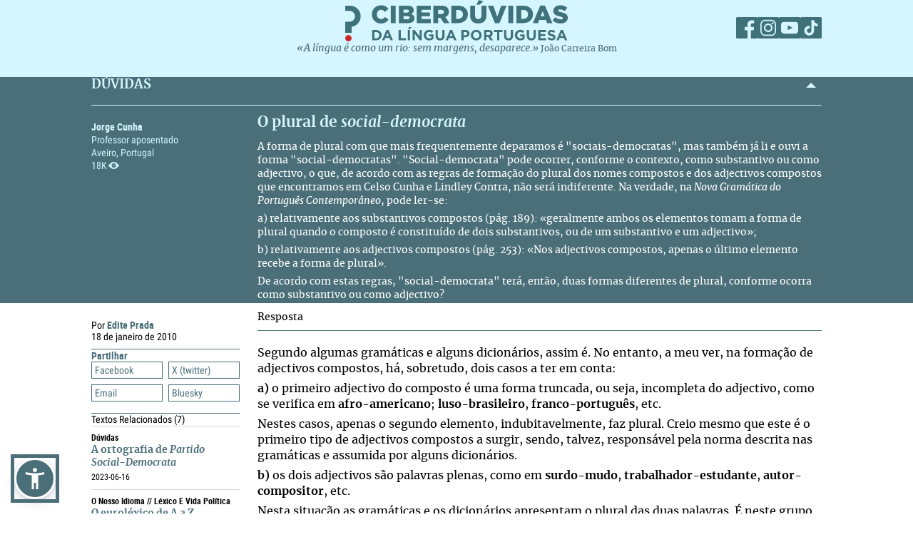

--- FILE ---
content_type: text/html; charset=UTF-8
request_url: https://ciberduvidas.iscte-iul.pt/consultorio/perguntas/o-plural-de-social-democrata/27497
body_size: 49298
content:



	

<!DOCTYPE html>

<html lang="pt">
    

<head>

    <title>O plural de social-democrata - Ciberdúvidas da Língua Portuguesa</title>

    
        
            <link rel="stylesheet" href="/assets/css/question.css">
        
            <link rel="stylesheet" href="/assets/css/article.css">
        
    

    
    
    

    <meta property="og:url" content="/consultorio/perguntas/o-plural-de-social-democrata/27497">
    <meta property="og:type" content="article">
    <meta property="og:locale" content="pt_PT">
    <meta property="og:site_name" content="Ciberdúvidas da Língua Portuguesa">
    
        
            <meta property="og:title" content="O plural de &lt;i&gt;social-democrata&lt;/i&gt;">
            <meta name="twitter:title" content="O plural de &lt;i&gt;social-democrata&lt;/i&gt;" />
        
            <meta property="og:description" content="&lt;p style=&quot;text-align: justify;&quot;&gt;A forma de plural com que mais frequentemente deparamos é &amp;quot;sociais-democratas&amp;quot;, mas também já li e ouvi a forma &amp;quot;social-democratas&amp;quot;. &amp;quot;Social-democrata&amp;quot; pode ocorrer, conforme o contexto, como substantivo ou como adjectivo, o que, de acordo com as regras de formação do plural dos nomes compostos e dos adjectivos compostos que encontramos em Celso Cunha e Lindley Contra, não será indiferente. Na verdade, na &lt;span style=&quot;font-style: italic;&quot;&gt;Nova Gramática do Português Contemporâneo&lt;/span&gt;, pode ler-se:&lt;/p&gt;
&lt;p style=&quot;text-align: justify;&quot;&gt;a) relativamente aos substantivos compostos (pág. 189): «geralmente ambos os elementos tomam a forma de plural quando o composto é constituído de dois substantivos, ou de um substantivo e um adjectivo»;&lt;/p&gt;
&lt;p style=&quot;text-align: justify;&quot;&gt;b) relativamente aos adjectivos compostos (pág. 253): «Nos adjectivos compostos, apenas o último elemento recebe a forma de plural».&lt;/p&gt;
&lt;p style=&quot;text-align: justify;&quot;&gt;De acordo com estas regras, &amp;quot;social-democrata&amp;quot; terá, então, duas formas diferentes de plural, conforme ocorra como substantivo ou como adjectivo?&lt;/p&gt;">
            <meta name="twitter:description" content="&lt;p style=&quot;text-align: justify;&quot;&gt;A forma de plural com que mais frequentemente deparamos é &amp;quot;sociais-democratas&amp;quot;, mas também já li e ouvi a forma &amp;quot;social-democratas&amp;quot;. &amp;quot;Social-democrata&amp;quot; pode ocorrer, conforme o contexto, como substantivo ou como adjectivo, o que, de acordo com as regras de formação do plural dos nomes compostos e dos adjectivos compostos que encontramos em Celso Cunha e Lindley Contra, não será indiferente. Na verdade, na &lt;span style=&quot;font-style: italic;&quot;&gt;Nova Gramática do Português Contemporâneo&lt;/span&gt;, pode ler-se:&lt;/p&gt;
&lt;p style=&quot;text-align: justify;&quot;&gt;a) relativamente aos substantivos compostos (pág. 189): «geralmente ambos os elementos tomam a forma de plural quando o composto é constituído de dois substantivos, ou de um substantivo e um adjectivo»;&lt;/p&gt;
&lt;p style=&quot;text-align: justify;&quot;&gt;b) relativamente aos adjectivos compostos (pág. 253): «Nos adjectivos compostos, apenas o último elemento recebe a forma de plural».&lt;/p&gt;
&lt;p style=&quot;text-align: justify;&quot;&gt;De acordo com estas regras, &amp;quot;social-democrata&amp;quot; terá, então, duas formas diferentes de plural, conforme ocorra como substantivo ou como adjectivo?&lt;/p&gt;" />
        
    
    
    
    

    <!-- Meta values -->
    <meta charset="utf-8">
    <meta http-equiv="X-UA-Compatible" content="IE=edge">
    <meta name="viewport" content="width=device-width, initial-scale=1">
    <meta name="description" content="Tudo, aqui, à volta da língua portuguesa – o idioma oficial de Angola, Brasil, Cabo Verde, Guiné-Bissau, Moçambique, Portugal, São Tomé e Príncipe e Timor-Leste.">
    <meta name="keywords" content="Ciberdúvidas, Língua Portuguesa, Português, Acordo Ortográfico, Dúvidas, Perguntas, Respostas">
    <meta name="author" content="Ciberdúvidas/ISCTE-IUL">
    <meta name="google-site-verification" content="MTbFtzD7PB6jy8egHCWrfJ8KUsl_u5stItyI2KSCjc8" />

    <!-- Humans.txt & Robots.txt -->
    <link rel="author" href="humans.txt" />
    <link rel="robots" href="robots.txt" />

    <!-- Favicon -->
    <link rel="shortcut icon" type="image/png" href="/favicon.ico" />

    <!-- Material Design Icons -->
    <!-- bootstrap-datetimepicker.min.js style sheet -->

    <!-- My styles -->
    
    <link rel="stylesheet"  href="/assets/css/reset.css">

    <!-- Import for JQuery (this is the only javascript being imported here) -->
    <script type="text/javascript" src="/assets/js/jquery-1.9.0.min.js" ></script>
    <script type="text/javascript" src="/assets/js/sienna.min.js" ></script>
    <script type="text/javascript" src="/javascriptRoutes"></script>

</head>


    <body>
    <script type="text/javascript" src="/assets/js/sharer.min.js"></script>
    <script type="text/javascript" src="/assets/js/urlBase64ToUint8array.js"></script>
    <script type="text/javascript" src="/assets/js/web-push.js"></script>
    <script type="text/javascript" src="/assets/js/body.js"></script>
    <script type="text/javascript">
        function newSelected(selectedText){
            var url = window.location.href;
            var date = new Date();
            var day = date.getDate();
            var month = date.getMonth() + 1;
            var year = date.getFullYear();
            if(day < 10){
                day='0'+day;
            }

            if(month < 10){
                month = '0' + month;
            }

            var newSelected = "'" + selectedText + "'\n\n" +
            "in Ciberdúvidas da Língua Portuguesa, " + url + " [consultado em " + day + "-" + month + "-" + year + "]";
            // e.clipboardData is initially empty, but we can set it to the
            // data that we want copied onto the clipboard.

            return newSelected;
        }

        $(document).ready(function(){
            window.body = new Body();
            window.body.init();
        });

        
            $(document).ready(function(){
                setupClickableBehaviour();

                // $('.date-picker').datetimepicker({pickTime:false, language:'pt'});
                // $('.date-time-picker').datetimepicker({language:'pt'});

                $('.centered').center();

                adjustImagesInWrappers();

                setAdTracker();

                //var alert = "Relembramos que pode copiar e redistribuir o material disponibilizado neste site, mas deve atribuir o devido crédito e não usar para fins comerciais. Para mais detalhes consulte <a href='https://creativecommons.org/licenses/by-nc-nd/2.5/pt' target='_blank'>https://creativecommons.org/licenses/by-nc-nd/2.5/pt</a>";

                /*$("body").bind("copy", function(e){
                    bootbox.alert(alert);
                });

                $("body").bind("cut", function(){
                    bootbox.alert(alert);
                });*/

                document.addEventListener('copy', function(e) {
                    var selectedText = ""
                    if (window.getSelection){ // all modern browsers and IE9+
                        selectedText = window.getSelection().toString()
                    }

                    e.clipboardData.setData('text/plain', newSelected(selectedText));
                    //e.clipboardData.setData('text/html', newSelected);

                    // This is necessary to prevent the current document selection from
                    // being written to the clipboard.
                    e.preventDefault();
                });

                // Overwrite what is copied to the clipboard.
                document.addEventListener('cut', function(e) {
                    var selectedText = ""
                    if (window.getSelection){ // all modern browsers and IE9+
                        selectedText = window.getSelection().toString()
                    }

                    e.clipboardData.setData('text/plain', newSelected(selectedText));
                    //e.clipboardData.setData('text/html', newSelected);

                    // This is necessary to prevent the current document selection from
                    // being written to the clipboard.
                    e.preventDefault();
                });
            });
        
    </script>
        <div class="body-content">
            

            

<script type="text/javascript">
    function dismissWarningMessage(elem){
        jsRoutes.controllers.ApplicationController.dismissWarningMessage().ajax({
            type: "POST"
        })
        .done(function(data){
            $(elem).parent().parent().hide();
        });
    }
</script>


            

<header>
    
    <nav id="topNavbar">
        <div class="innerContainer">
            <div class="content">
                <div class="wrapper">
                    <div class="logoWrapper">
                        <a href="/" title="Índice">
                            <img src="/assets/img/2025/Ciberduvidas_Logo.svg"
                            alt="Ciberdúvidas - O portal de dúvidas da língua Portuguesa" title="Ciberdúvidas - O portal de dúvidas da língua Portuguesa"
                            class="logo-lg img-responsive">
                        </a>
                    </div>
                    <div class="socialLinks">
                        <ul>
                            <li><a href="https://www.facebook.com/ciberduvidas" target="_blank" title="Facebook"><span
                            class="fb"></span></a></li>
                            <li><a href="https://www.instagram.com/ciberduvidaslinguaportuguesa/" target="_blank"
                            title="Instagram"><span class="insta"></span></a></li>
                            <li><a href="https://www.youtube.com/@ciberduvidasdalinguaportug4841" target="_blank"
                            title="youtube"><span class="youtube"></span></a></li>
                            <li><a href="https://www.tiktok.com/@ciberduvidas" target="_blank"
                            title="tiktok"><span class="tiktok"></span></a></li>
                        </ul>
                    </div>
                </div>
                <div class="quoteBox">
                    <a href="/aberturas/a-lingua-e-como-um-rio/169" title="A língua é como um rio">«A língua é como um rio: sem margens, desaparece.»</a>
                    <a href="/autores/joao-carreira-bom/326"><span class="authorA">João Carreira Bom</span></a>
                </div>
            </div>
        </div>
    </nav>
</header>

            


            <div id="conteudo-principal">
                
        <section class="accordion duvidas list innerQuestion" id="searchSection">
            <div class="innerContainer">
                <div class="content">
                    <header>
                        <h2>DÚVIDAS</h2>
                        <span class="arrow aligned"></span>
                    </header>
                    <div class="holder closed"></div>
                    <div class="main">
                        <nav>
                            <a href="#" class="closeNav" title="close nav"></a>
                            <div class="question-asker">
                                
                                    
                                        <span class="name">Jorge Cunha</span>
                                    
                                    
                                        <span class="job">  Professor aposentado</span>
                                        
                                    
                                

                                
                                    <span class="location">
                                        
                                        Aveiro, Portugal
                                    </span>
                                
                                <span class="nr-views">18K</span>
                            </div>
                        </nav>
                        <article>
                            <div class="articleContainer">
                                <h3>
                                    O plural de <i>social-democrata</i>
                                </h3>
                                <div class="description">
                                    
                                        <p style="text-align: justify;">A forma de plural com que mais frequentemente deparamos é "sociais-democratas", mas também já li e ouvi a forma "social-democratas". "Social-democrata" pode ocorrer, conforme o contexto, como substantivo ou como adjectivo, o que, de acordo com as regras de formação do plural dos nomes compostos e dos adjectivos compostos que encontramos em Celso Cunha e Lindley Contra, não será indiferente. Na verdade, na <span style="font-style: italic;">Nova Gramática do Português Contemporâneo</span>, pode ler-se:</p>
<p style="text-align: justify;">a) relativamente aos substantivos compostos (pág. 189): «geralmente ambos os elementos tomam a forma de plural quando o composto é constituído de dois substantivos, ou de um substantivo e um adjectivo»;</p>
<p style="text-align: justify;">b) relativamente aos adjectivos compostos (pág. 253): «Nos adjectivos compostos, apenas o último elemento recebe a forma de plural».</p>
<p style="text-align: justify;">De acordo com estas regras, "social-democrata" terá, então, duas formas diferentes de plural, conforme ocorra como substantivo ou como adjectivo?</p>
                                    
                                </div>
                            </div>
                        </article>
                    </div>
                </div>
            </div>
        </section>
        <section class="accordion list artigos">
            <div class="innerContainer">
                <div class="content" style=" padding-top:0">
                    <div class="main" style="border-top: none;">
                        <nav class="innerPageNav">
                            <a href="#" class="closeNav" title="close nav"></a>
                            <div class="navContainer">
                                <div class="credits">
                                    <p class="by">
                                        
                                            
                                                
                                                    Por <a class="author" href="/autores/edite-prada/32">
                                                    Edite Prada
                                                    </a>
                                                
                                            
                                        
                                    </p>
                                    
                                        <div class="date" style="color: black">
                                                18
                                                de janeiro de 2010
                                        </div>
                                    
                                </div>
                                <div class="moreTexts">
                                    <div class="dropdown share">
                                        <div class="dropdownHeader">
                                            <p>Partilhar</p>
                                            <span class="arrow"></span>
                                        </div>
                                        <div class="shareBtns dropdownContent">
                                            <div data-sharer="facebook" data-title="O plural de social-democrata" data-subject="A forma de plural com que mais frequentemente deparamos é \&quot;sociais-democratas\&quot;, mas também já li e ouvi a forma \&quot;social-democratas\&quot;. \&quot;Social-democrata\&quot; pode ocorrer, conforme o contexto, como substantivo ou como adjectivo, o que, de acordo com as regras de formação do plural dos nomes compostos e dos adjectivos compostos que encontramos em Celso Cunha e Lindley Contra, não será indiferente. Na verdade, na Nova Gramática do Português Contemporâneo, pode ler-se:
a) relativamente aos substantivos compostos (pág. 189): «geralmente ambos os elementos tomam a forma de plural quando o composto é constituído de dois substantivos, ou de um substantivo e um adjectivo»;
b) relativamente aos adjectivos compostos (pág. 253): «Nos adjectivos compostos, apenas o último elemento recebe a forma de plural».
De acordo com estas regras, \&quot;social-democrata\&quot; terá, então, duas formas diferentes de plural, conforme ocorra como substantivo ou como adjectivo?"  data-hashtag="social-democrata" data-url="https://ciberduvidas.iscte-iul.pt/consultorio/perguntas/o-plural-de-social-democrata/27497">Facebook</div>
<div data-sharer="x" data-title="O plural de social-democrata" data-subject="A forma de plural com que mais frequentemente deparamos é \&quot;sociais-democratas\&quot;, mas também já li e ouvi a forma \&quot;social-democratas\&quot;. \&quot;Social-democrata\&quot; pode ocorrer, conforme o contexto, como substantivo ou como adjectivo, o que, de acordo com as regras de formação do plural dos nomes compostos e dos adjectivos compostos que encontramos em Celso Cunha e Lindley Contra, não será indiferente. Na verdade, na Nova Gramática do Português Contemporâneo, pode ler-se:
a) relativamente aos substantivos compostos (pág. 189): «geralmente ambos os elementos tomam a forma de plural quando o composto é constituído de dois substantivos, ou de um substantivo e um adjectivo»;
b) relativamente aos adjectivos compostos (pág. 253): «Nos adjectivos compostos, apenas o último elemento recebe a forma de plural».
De acordo com estas regras, \&quot;social-democrata\&quot; terá, então, duas formas diferentes de plural, conforme ocorra como substantivo ou como adjectivo?" data-hashtag="social-democrata" data-url="https://ciberduvidas.iscte-iul.pt/consultorio/perguntas/o-plural-de-social-democrata/27497">X (twitter)</div>
<div data-sharer="email" data-title="O plural de social-democrata" data-subject="A forma de plural com que mais frequentemente deparamos é \&quot;sociais-democratas\&quot;, mas também já li e ouvi a forma \&quot;social-democratas\&quot;. \&quot;Social-democrata\&quot; pode ocorrer, conforme o contexto, como substantivo ou como adjectivo, o que, de acordo com as regras de formação do plural dos nomes compostos e dos adjectivos compostos que encontramos em Celso Cunha e Lindley Contra, não será indiferente. Na verdade, na Nova Gramática do Português Contemporâneo, pode ler-se:
a) relativamente aos substantivos compostos (pág. 189): «geralmente ambos os elementos tomam a forma de plural quando o composto é constituído de dois substantivos, ou de um substantivo e um adjectivo»;
b) relativamente aos adjectivos compostos (pág. 253): «Nos adjectivos compostos, apenas o último elemento recebe a forma de plural».
De acordo com estas regras, \&quot;social-democrata\&quot; terá, então, duas formas diferentes de plural, conforme ocorra como substantivo ou como adjectivo?" data-url="https://ciberduvidas.iscte-iul.pt/consultorio/perguntas/o-plural-de-social-democrata/27497">Email</div>
<div data-sharer="bluesky" data-title="O plural de social-democrata" data-subject="A forma de plural com que mais frequentemente deparamos é \&quot;sociais-democratas\&quot;, mas também já li e ouvi a forma \&quot;social-democratas\&quot;. \&quot;Social-democrata\&quot; pode ocorrer, conforme o contexto, como substantivo ou como adjectivo, o que, de acordo com as regras de formação do plural dos nomes compostos e dos adjectivos compostos que encontramos em Celso Cunha e Lindley Contra, não será indiferente. Na verdade, na Nova Gramática do Português Contemporâneo, pode ler-se:
a) relativamente aos substantivos compostos (pág. 189): «geralmente ambos os elementos tomam a forma de plural quando o composto é constituído de dois substantivos, ou de um substantivo e um adjectivo»;
b) relativamente aos adjectivos compostos (pág. 253): «Nos adjectivos compostos, apenas o último elemento recebe a forma de plural».
De acordo com estas regras, \&quot;social-democrata\&quot; terá, então, duas formas diferentes de plural, conforme ocorra como substantivo ou como adjectivo?" data-hashtag="social-democrata" data-url="https://ciberduvidas.iscte-iul.pt/consultorio/perguntas/o-plural-de-social-democrata/27497">Bluesky</div>
                                        </div>
                                    </div>
                                    
                                        <div class="dropdown related">
                                            <div class="dropdownHeader">
                                                <p>Textos Relacionados <span class="count">(7)</span></p>
                                            </div>
                                            <div class="relatedArticles light">
                                            
                                                <ul>
                                                    
                                                        <li>
                                                            <div>
                                                                <div class="category">
                                                                    Dúvidas
                                                                    
                                                                </div>
                                                                <a href="/consultorio/perguntas/a-ortografia-de-partido-social-democrata/37576">A ortografia de <i>Partido Social-Democrata</i></a>
                                                                <p><span class="date"></span><span class="date">
                                                                    
                                                                        2023-06-16
                                                                    
                                                                </span></p>
                                                            </div>
                                                        </li>
                                                    
                                                        <li>
                                                            <div>
                                                                <div class="category">
                                                                    O nosso idioma
                                                                    
                                                                        //
                                                                        Léxico e vida política
                                                                    
                                                                </div>
                                                                <a href="/artigos/3879">O euroléxico de A a Z</a>
                                                                <p><span class="date">
                                                                    Jose Mário Costa/Sara Mourato  • 
                                                                </span><span class="date">
                                                                    
                                                                        2019-05-29
                                                                    
                                                                </span></p>
                                                            </div>
                                                        </li>
                                                    
                                                        <li>
                                                            <div>
                                                                <div class="category">
                                                                    Dúvidas
                                                                    
                                                                </div>
                                                                <a href="/consultorio/perguntas/o-plural-de-social-democrata/27497">O plural de <i>social-democrata</i></a>
                                                                <p><span class="date"></span><span class="date">
                                                                    
                                                                        2010-01-18
                                                                    
                                                                </span></p>
                                                            </div>
                                                        </li>
                                                    
                                                        <li>
                                                            <div>
                                                                <div class="category">
                                                                    Dúvidas
                                                                    
                                                                </div>
                                                                <a href="/consultorio/perguntas/ainda-sobre-o-plural-de-social-democrata/13893">Ainda sobre o plural de <i>social-democrata</i></a>
                                                                <p><span class="date"></span><span class="date">
                                                                    
                                                                        2005-03-08
                                                                    
                                                                </span></p>
                                                            </div>
                                                        </li>
                                                    
                                                        <li>
                                                            <div>
                                                                <div class="category">
                                                                    Dúvidas
                                                                    
                                                                </div>
                                                                <a href="/consultorio/perguntas/ainda-e-quase-sempre-social-democratassociais-democratas/13851">Ainda e (quase sempre) <i>social-democratas/sociais-democratas</i>?</a>
                                                                <p><span class="date"></span><span class="date">
                                                                    
                                                                        2005-03-01
                                                                    
                                                                </span></p>
                                                            </div>
                                                        </li>
                                                    
                                                        <li>
                                                            <div>
                                                                <div class="category">
                                                                    Controvérsias
                                                                    
                                                                </div>
                                                                <a href="/artigos/773">Sociais-democratas</a>
                                                                <p><span class="date">
                                                                    José Neves Henriques  • 
                                                                </span><span class="date">
                                                                    
                                                                        1997-03-07
                                                                    
                                                                </span></p>
                                                            </div>
                                                        </li>
                                                    
                                                        <li>
                                                            <div>
                                                                <div class="category">
                                                                    Controvérsias
                                                                    
                                                                </div>
                                                                <a href="/artigos/772">Social-democratas</a>
                                                                <p><span class="date"></span><span class="date">
                                                                    
                                                                        1997-03-07
                                                                    
                                                                </span></p>
                                                            </div>
                                                        </li>
                                                    
                                                </ul>
                                            
                                            </div>
                                        </div>
                                    
                                </div>
                            </div>
                        </nav>
                        <article>
                            <h3 class="">Resposta
                                
                            </h3>
                            <div class="articleContainer">
                                <div class="articleContent answerContent">
                                    <p style="text-align: justify;">Segundo algumas gramáticas e alguns dicionários, assim é. No entanto, a meu ver, na formação de adjectivos compostos, há, sobretudo, dois casos a ter em conta:<strong><br></strong></p>
<p style="text-align: justify;"><strong>a)</strong> o primeiro adjectivo do composto é uma forma truncada, ou seja, incompleta do adjectivo, como se verifica em <span style="font-weight: bold;">afro-americano</span>;<span style="font-weight: bold;"> luso-brasileiro</span>, <span style="font-weight: bold;">franco-português</span>, etc.</p>
<p style="text-align: justify;">Nestes casos, apenas o segundo elemento, indubitavelmente, faz plural. Creio mesmo que este é o primeiro tipo de adjectivos compostos a surgir, sendo, talvez, responsável pela norma descrita nas gramáticas e assumida por alguns dicionários.<strong><br></strong></p>
<p style="text-align: justify;"><strong>b)</strong> os dois adjectivos são palavras plenas, como em <span style="font-weight: bold;">surdo-mudo</span>, <span style="font-weight: bold;">trabalhador-estudante</span>, <span style="font-weight: bold;">autor-compositor</span>, etc.</p>
<p style="text-align: justify;">Nesta situação as gramáticas e os dicionários apresentam o plural das duas palavras. É neste grupo que integro <span style="font-weight: bold;">social-democrata</span>, pelo que defendo que se use sempre <span style="font-weight: bold;">sociais-democratas</span>, seja o composto usado como adjectivo, seja como nome.</p>
<p style="text-align: justify;">&#xa0;</p>
<p style="text-align: justify;"><span style="font-size: 10pt;"><em>[Sobre esta controvérsia, cf.&#xa0;<a href="/pergunta.php?id=15127" target="_blank">Ainda e (quase sempre) social-democratas/sociais-democratas?</a>&#xa0;+&#xa0;<a href="/pergunta.php?id=15174" target="_blank">Ainda sobre o plural de social-democrata</a>&#xa0;+&#xa0;<a href="/artigos/rubricas/controversias/social-democratas/772" target="_blank">Social-democratas</a>&#xa0;+<a href="/artigos/rubricas/controversias/sociais-democratas/773" target="_blank"> Sociais-democratas</a>]</em></span></p>
                                </div>
                                
                                    <div class="articleInfo">
                                        
                                            <div class="theme item">
                                                <span class="labels">Tema</span>
                                                <a href="/consultorio/temas/26">Uso e norma</a>
                                            </div>
                                        

                                        
                                            <div class="wordclass item">
                                                <span class="labels">Classe de Palavras</span>
                                                <a href="/consultorio/classes/3">adjectivo</a>
                                            </div>
                                        

                                        

                                        
                                            <div class="fields item">
                                                <span class="labels">Campos Linguísticos</span>
                                                 <a href="/consultorio/campos/1">Plural (nomes e adjectivos)</a>; <a href="/consultorio/campos/12">Composição</a>
                                            </div>
                                        
                                        
                                        
                                        
                                        
                                        
                                        
                                    </div>
                                
                            </div>
                        </article>
                    </div>
                </div>
            </div>
        </section>
        <div class="blueSeparator"></div>

<script>
  $(function(){
  	$("span.audio").each(function(){
  		var that = $(this);
  		var id = $(this).attr("data-id");
  		jsRoutes.controllers.BackofficeAudioController.isAudioAlive().ajax({
  			method: "POST",
  			data: {id: id}
  		}).done(function(data){
			$(that).html("<audio id='player' controls><source src='" + $(that).attr('data-path') + "' type='" + $(that).attr('data-mimetype') + "' /></audio>");
			$(that).show();
  		}).fail(function(){
			$(that).html("");
		});
  	});
  });

  // const player = new Plyr('#player');
</script>

	
            </div>

            

<script type="text/javascript">
        $(function(){
            if (!('serviceWorker' in navigator)) {
                // Service Worker isn't supported on this browser, disable or hide UI.
                console.debug("Service worker not supported");
                noPush = true;
            }

            if (!('PushManager' in window)) {
                // Push isn't supported on this browser, disable or hide UI.
                console.debug("Push Notifications not supported");
                noPush = true;
            }

            if(!noPush){
                navigator.serviceWorker.getRegistrations().then(function([reg]) {
                    if(reg){
                        reg.pushManager.getSubscription().then(function(subscription) {
                            if(subscription){
                                $("#remove-notifs").show();
                            }else{
                                $("#add-notifs").show();
                            }
                        })
                    }else{
                        $("#add-notifs").show();
                    }
                })
            }
        })
</script>
<footer>
    <div class="innerContainer">
        <div class="content">
            <div class="footerContainer">
                    <!-- Articles Section -->
                <div class="footerSection">
                    <a href="/artigos" class="footerSectionLabel">Artigos</a>
                    <div class="footerToggle">
                        
                            
                                <ul>
                                
                                    
                                        <li><a href="/artigos/rubricas/acordo" title="Categoria: Acordo Ortográfico">Acordo Ortográfico</a></li>
                                    
                                
                                    
                                        <li><a href="/artigos/rubricas/antologia" title="Categoria: Antologia">Antologia</a></li>
                                    
                                
                                    
                                
                                    
                                
                                    
                                        <li><a href="/artigos/rubricas/controversias" title="Categoria: Controvérsias">Controvérsias</a></li>
                                    
                                
                                    
                                        <li><a href="/artigos/rubricas/diversidades" title="Categoria: Diversidades">Diversidades</a></li>
                                    
                                
                                    
                                        <li><a href="/artigos/rubricas/ensino" title="Categoria: Ensino">Ensino</a></li>
                                    
                                
                                    
                                        <li><a href="/artigos/rubricas/glossario" title="Categoria: Glossários">Glossários</a></li>
                                    
                                
                                    
                                        <li><a href="/artigos/rubricas/literatura" title="Categoria: Literatura">Literatura</a></li>
                                    
                                
                                    
                                        <li><a href="/artigos/rubricas/lusofonias" title="Categoria: Lusofonias">Lusofonias</a></li>
                                    
                                
                                    
                                        <li><a href="/artigos/rubricas/idioma" title="Categoria: O nosso idioma">O nosso idioma</a></li>
                                    
                                
                                    
                                        <li><a href="/artigos/rubricas/pelourinho" title="Categoria: Pelourinho">Pelourinho</a></li>
                                    
                                
                                    
                                
                                </ul>
                            
                        
                    </div>
                </div>

                    <!-- Questions and News Section -->
                <div class="footerSection">
                    <a href="/consultorio" class="footerSectionLabel">Dúvidas</a>
                    <div class="footerToggle">
                        <ul>
                            <li><a href="/consultorio/frequentes/" >FREQUENTES</a></li>
                            <li ><a href="/consultorio" >RECENTES</a></li>
                            <li ><a href="/correio" >Correio</a></li>
                            <li ><a href="/artigos/rubricas/ciberduvidas_responde" >Ciberdúvidas Responde</a></li>
                            <li ><a href="/artigos/rubricas/ciberduvidas_escolas" >Ciberdúvidas vai às escolas</a></li>
                            <li ><a href="/contacto" >ENVIE-NOS UMA DÚVIDA</a></li>
                        </ul>
                    </div>
                    <a href="/atualidades/noticias" class="footerSectionLabel">Atualidades</a>
                    <div class="footerToggle">
                        <ul>
                            <li><a href="/atualidades/noticias" >NOTíCIAS</a></li>
                            <li ><a href="/atualidades/montra" >MONTRA DE LIVROS</a></li>
                            <li><a href="/aberturas" >Aberturas</a></li>
                        </ul>
                    </div>
                </div>

                    <!-- Ciberdúvidas and Links Section -->
                <div class="footerSection">
                    <a href="/quem-somos/equipa" class="footerSectionLabel">Ciberdúvidas</a>
                    <div class="footerToggle">
                        <ul>
                            <li><a href="/quem-somos/equipa" >EQUIPA</a></li>
                            
                                <li ><a href="/quem-somos/premios/935" >PRÉMIOS</a></li>
                            
                            <li ><a href="/autores" >AUTORES</a></li>
                            <li><a href="/quem-somos/contactos/937" >Contactos</a></li>
                            <li><a href="/quem-somos/patrocinadores-e-parcerias/938">Parceiros</a></li>
                            <li><a href="/quem-somos/ajuda/1118">Ajuda</a></li>
                            <li><a href="/quem-somos/ligacoes/936">Endereços úteis</a></li>
                        </ul>
                        <div class="footer-icons">
                            <a href="/rss" ><img src="/assets/img/2025/Social_ciberd-03.svg" alt="RSS Feed"></a>
                            <a href="/boletim/subscrever" ><img src="/assets/img/2025/Social_ciberd-04.svg" alt="Email"></a>
                            <a href="#add-notifs" id="add-notifs" onclick="askPermission()"  style="display:none"><img src="/assets/img/2025/Social_ciberd-05.svg" alt="Notifications"></a>
                            <a href="#remove-notifs" id="remove-notifs" onclick="askPermission()"  style="display:none"><img src="/assets/img/2025/Social_ciberd-06.svg" alt="Remove Notifications"></a>
                        </div>
                    </div>
                </div>

                <!-- About Section -->
            <div class="footerSection about">
                <a href="/quem-somos" class="footerSectionLabel">Quem Somos</a>
                <div class="footerToggle">
                    <p>
                        Este é um espaço de esclarecimento, informação, debate e promoção da língua portuguesa, numa
                        perspetiva de afirmação dos valores culturais dos oito países de língua oficial portuguesa,
                        fundado
                        em 1997.
                    </p>
                    <p><a href="/quem-somos">ver mais</a></p>
                    <div class="license">
                        <a href="http://creativecommons.org/licenses/by-nc-nd/2.5/pt/" target="_blank"><img src="/assets/img/2025/CreativeCommons.svg" alt="Creative Commons License"></a>
                    </div>
                    <div class="socialLinks">
                        <ul>
                            <li><a href="https://www.facebook.com/ciberduvidas" target="_blank" title="Facebook"><span
                            class="fb"></span></a></li>
                            <li><a href="https://www.instagram.com/ciberduvidaslinguaportuguesa/" target="_blank"
                            title="Instagram"><span class="insta"></span></a></li>
                            <li><a href="https://www.youtube.com/@ciberduvidasdalinguaportug4841" target="_blank"
                            title="youtube"><span class="youtube"></span></a></li>
                            <li><a href="https://www.tiktok.com/@ciberduvidas" target="_blank"
                            title="tiktok"><span class="tiktok"></span></a></li>
                        </ul>
                    </div>
                </div>
            </div>
        </div>
    </div>
    </div>
</footer>
<section class="bottomFooter">
    <div class="innerContainer">
        <div class="content">
            <a href="http://www.iscte-iul.pt/" target="_blank"><img src="/assets/img/2025/iscte.svg" alt="ISCTE-Instituto Universitário de Lisboa" id="imgIscte"/></a>
            <a href="http://www.portugal.gov.pt/pt/ministerios/medu.aspx" target="_blank"><img src="/assets/img/2025/RP_edu-cropped.svg" alt="ISCTE-Instituto Universitário de Lisboa" id="imgRpEduCropped"/><img src="/assets/img/2025/DGE.svg" alt="ISCTE-Instituto Universitário de Lisboa" id="imgDge" style="margin-left: 21px"></a>
            <a href=""><img src="/assets/img/2025/ciberamigos.jpg" alt="ISCTE-Instituto Universitário de Lisboa" id="imgCiberamigos"/></a>
        </div>
    </div>
</section>

            <script type="text/javascript">
	function notifHide(){
		var now = new Date();
		now.setMonth(now.getMonth()+1);
		document.cookie = "hideNotifs=longLiveHideNotifs; expires=" + now.toUTCString() + "; path=/";
		$("#notifications-bar").hide();
	}

	$(function(){
		var found = false;
		if(document.cookie){
			var cookies = document.cookie.split(";")
			for(var i=0; i < cookies.length; i++){
				var cookieSplit = cookies[i].split("=")
				var key = cookieSplit[0].trim();
				var value = cookieSplit[1].trim();
				if(key == 'hideNotifs' && value == 'longLiveHideNotifs'){
					found = true;
				}
			}

		}

        if (!('serviceWorker' in navigator)) {
          // Service Worker isn't supported on this browser, disable or hide UI.
          console.debug("Service worker not supported");
          noPush = true;
        }

        if (!('PushManager' in window)) {
          // Push isn't supported on this browser, disable or hide UI.
          console.debug("Push Notifications not supported");
          noPush = true;
        }

		if(found !== true && !noPush) {
            $("#notifications-bar").show();
        }
        if (!noPush) {
            navigator.serviceWorker.getRegistrations().then(function ([reg]) {
                if (reg) {
                    reg.pushManager.getSubscription().then(function (subscription) {
                        if (subscription) {
                            $("#notifications-bar").hide();
                        }
                    })
                }
            })
        }
	})
</script>

<section id="notifications-bar" style="display:none">
    <div id="wrapper">
        <div class="info"><p>Se pretende receber notificações de cada vez que um conteúdo do Ciberdúvidas é atualizado, subscreva as notificações clicando no botão <strong>Subscrever notificações</strong></p></div>
        <div class="container">
            <a href="#" class="btn btn-default" onclick="notifHide()">Fechar</a>
            <a href="#" class="btn btn-default btn-primary" onclick="askPermission()">Subscrever notificações</a>
        </div>
    </div>
</section>
        </div>

        



    <!-- Javascript -->
    <!-- JQuery has already been imported at this point -->
    
    
    
    
    
    <!-- Bootstrap -->
    <script type="text/javascript" src="/assets/js/bootstrap.min.js"></script>
    <!-- bootstrap-datetimepicker.min.js -->
    
    
    <!-- bootbox.js -->
    <script type="text/javascript" src="/assets/js/bootbox.min.js"></script>

    <script type="text/javascript" src="/assets/js/main.js"></script>
    <script type="text/javascript" src="/assets/js/homepage.js"></script>
    <script type="text/javascript" src="/assets/js/utils/validation.js"></script>

    <!-- Javascript includes -->
    
        <script type="text/javascript" src="/assets/js/fo/auto_link_generator.js"></script>
    


        
<!-- Google analytics code -->

<div id="analytics_code">
	
		<!-- Global site tag (gtag.js) - Google Analytics -->
		<script async src="https://www.googletagmanager.com/gtag/js?id=UA-63788575-2"></script>
		<script>
		  window.dataLayer = window.dataLayer || [];
		  function gtag(){dataLayer.push(arguments);}
		  gtag('js', new Date());

		  gtag('config', 'UA-63788575-2');
		</script>
	
</div>
    </body>
</html>




--- FILE ---
content_type: image/svg+xml
request_url: https://ciberduvidas.iscte-iul.pt/assets/img/2025/Social_ciberd-06.svg
body_size: 525
content:
<svg id="Layer_1" data-name="Layer 1" xmlns="http://www.w3.org/2000/svg" viewBox="0 0 24 24"><path d="M16.66,5.3a6,6,0,0,0-3.51-2.11,1.8,1.8,0,1,0-2.3,0A6,6,0,0,0,6,9.08v1.75a6,6,0,0,1-1.76,4.25,6,6,0,0,0-1.75,4.24v.15Z" style="fill:#d6f6ff"/><path d="M24,0h-.68L17.21,6.11h0L2.88,20.44h0L0,23.32V24H.68l3-3a1.8,1.8,0,0,0,.62.11H9.65a2.61,2.61,0,0,0-.05.48,2.4,2.4,0,0,0,4.8,0,2.61,2.61,0,0,0-.05-.48h5.36a1.8,1.8,0,0,0,1.8-1.8,6,6,0,0,0-1.75-4.24A6,6,0,0,1,18,10.83V9.08a6,6,0,0,0-.36-2L24,.68Z" style="fill:#d6f6ff"/></svg>

--- FILE ---
content_type: image/svg+xml
request_url: https://ciberduvidas.iscte-iul.pt/assets/img/2025/Tiktok_lBlue.svg
body_size: 1616
content:
<?xml version="1.0" encoding="UTF-8"?>
<!DOCTYPE svg  PUBLIC '-//W3C//DTD SVG 1.1//EN'  'http://www.w3.org/Graphics/SVG/1.1/DTD/svg11.dtd' [
		<!ENTITY ns_extend "http://ns.adobe.com/Extensibility/1.0/">
		<!ENTITY ns_ai "http://ns.adobe.com/AdobeIllustrator/10.0/">
		<!ENTITY ns_graphs "http://ns.adobe.com/Graphs/1.0/">
		<!ENTITY ns_vars "http://ns.adobe.com/Variables/1.0/">
		<!ENTITY ns_imrep "http://ns.adobe.com/ImageReplacement/1.0/">
		<!ENTITY ns_sfw "http://ns.adobe.com/SaveForWeb/1.0/">
		<!ENTITY ns_custom "http://ns.adobe.com/GenericCustomNamespace/1.0/">
		<!ENTITY ns_adobe_xpath "http://ns.adobe.com/XPath/1.0/">
		]>
<svg enable-background="new 0 0 60 60" version="1.1" viewBox="0 0 60 60" xml:space="preserve" xmlns="http://www.w3.org/2000/svg">
<style type="text/css">
	.st0{fill:#D6F6FF;}
</style>
	<switch>
	<foreignObject width="1" height="1" requiredExtensions="http://ns.adobe.com/AdobeIllustrator/10.0/">

	</foreignObject>
		<g>
		<path class="st0" d="m56.69 0h-53.38c-1.83 0-3.31 1.48-3.31 3.31v53.38c0 1.83 1.48 3.31 3.31 3.31h53.38c1.82 0 3.31-1.48 3.31-3.31v-53.38c0-1.83-1.48-3.31-3.31-3.31zm-7.89 26.17c-3.7 0-7.31-1.16-10.31-3.32v15.07c0 7.52-6.12 13.64-13.64 13.64-3.79 0-7.4-1.58-9.98-4.35-2.27-2.44-3.66-5.7-3.66-9.29 0-7.42 5.95-13.47 13.32-13.64 0.11 0 0.21-0.01 0.32-0.01 0.62 0 1.23 0.05 1.84 0.13v7.57c-0.58-0.18-1.2-0.29-1.84-0.29-3.44 0-6.23 2.79-6.23 6.23 0 1.3 0.41 2.58 1.18 3.63 1.17 1.63 3.05 2.6 5.05 2.6 3.36 0 6.1-2.67 6.22-6l0.01-29.71h7.42c0 2.49 0.9 4.89 2.54 6.76 1.46 1.69 3.43 2.85 5.62 3.32 0.7 0.15 1.42 0.23 2.16 0.23v7.43z"/>
	</g>
</switch>

</svg>
